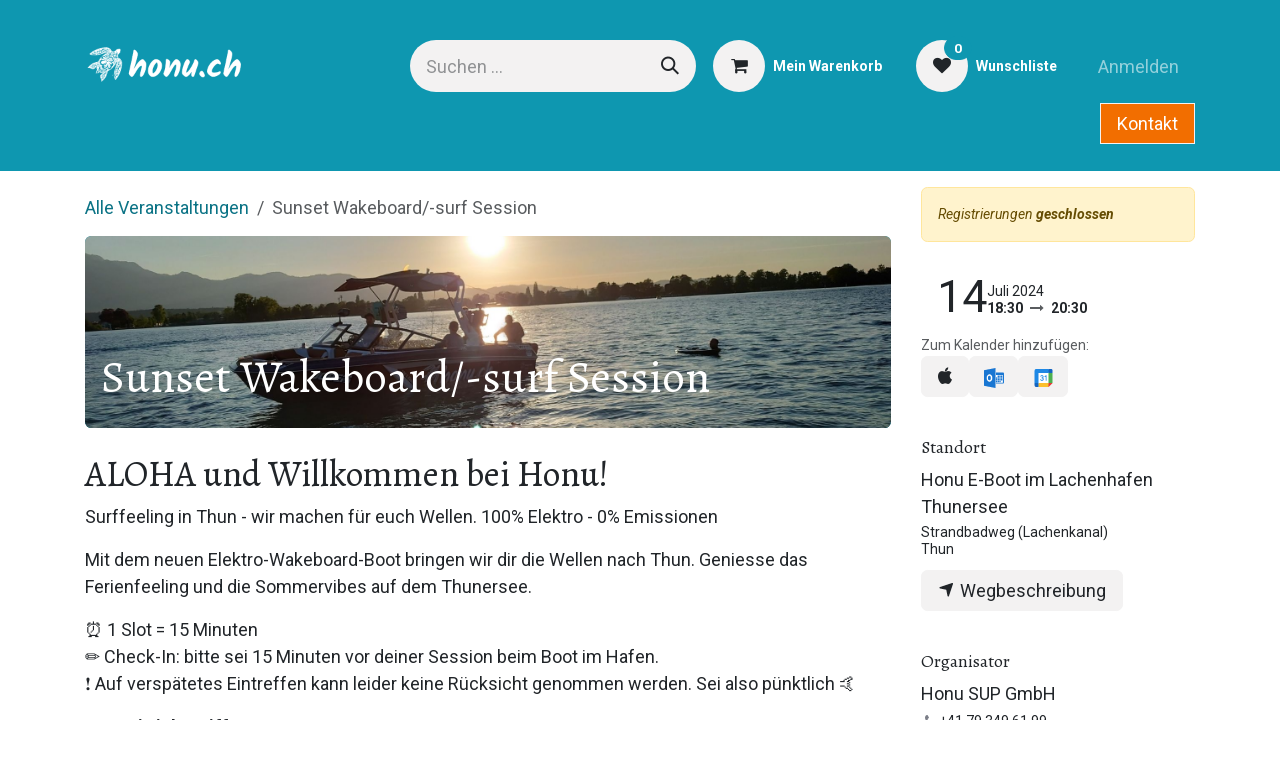

--- FILE ---
content_type: text/html; charset=utf-8
request_url: https://www.honu.ch/event/sunset-wakeboard-surf-session-531/register
body_size: 14527
content:

<!DOCTYPE html>
        
<html lang="de-CH" data-website-id="1" data-main-object="event.event(531,)" data-add2cart-redirect="1">
    <head>
        <meta charset="utf-8"/>
        <meta http-equiv="X-UA-Compatible" content="IE=edge"/>
        <meta name="viewport" content="width=device-width, initial-scale=1"/>
        <meta name="generator" content="Odoo"/>
            
        <meta property="og:type" content="website"/>
        <meta property="og:title" content="Sunset Wakeboard/-surf Session"/>
        <meta property="og:site_name" content="Honu"/>
        <meta property="og:url" content="https://www.honu.ch/event/sunset-wakeboard-surf-session-531/register"/>
        <meta property="og:image" content="https://www.honu.ch/web/image/22057-d6176384/Sunset.jpeg"/>
        <meta property="og:description"/>
            
        <meta name="twitter:card" content="summary"/>
        <meta name="twitter:title" content="Sunset Wakeboard/-surf Session"/>
        <meta name="twitter:image" content="https://www.honu.ch/web/image/22057-d6176384/Sunset.jpeg"/>
        <meta name="twitter:description"/>
        
        <link rel="canonical" href="https://www.honu.ch/event/sunset-wakeboard-surf-session-531/register"/>
        
        <link rel="preconnect" href="https://fonts.gstatic.com/" crossorigin=""/>
        <title>Sunset Wakeboard/-surf Session | Honu</title>
        <link type="image/x-icon" rel="shortcut icon" href="/web/image/website/1/favicon?unique=3ed6374"/>
        <link rel="preload" href="/web/static/src/libs/fontawesome/fonts/fontawesome-webfont.woff2?v=4.7.0" as="font" crossorigin=""/>
        <link type="text/css" rel="stylesheet" href="/web/assets/1/3560bc1/web.assets_frontend.min.css"/>
        <script id="web.layout.odooscript" type="text/javascript">
            var odoo = {
                csrf_token: "a30799bc5609b6779793a9285578468345629babo1800371392",
                debug: "",
            };
        </script>
        <script type="text/javascript">
            odoo.__session_info__ = {"is_admin": false, "is_system": false, "is_public": true, "is_internal_user": false, "is_website_user": true, "uid": null, "is_frontend": true, "profile_session": null, "profile_collectors": null, "profile_params": null, "show_effect": true, "currencies": {"5": {"symbol": "CHF", "position": "after", "digits": [69, 2]}, "1": {"symbol": "\u20ac", "position": "after", "digits": [69, 2]}, "147": {"symbol": "\u00a3", "position": "before", "digits": [69, 2]}, "2": {"symbol": "$", "position": "before", "digits": [69, 2]}}, "quick_login": true, "bundle_params": {"lang": "de_CH", "website_id": 1}, "test_mode": false, "websocket_worker_version": "18.0-7", "translationURL": "/website/translations", "cache_hashes": {"translations": "cc95f36838bea5a6529c230f2d3cc7732fb0dd7a"}, "geoip_country_code": "US", "geoip_phone_code": 1, "lang_url_code": "de_CH"};
            if (!/(^|;\s)tz=/.test(document.cookie)) {
                const userTZ = Intl.DateTimeFormat().resolvedOptions().timeZone;
                document.cookie = `tz=${userTZ}; path=/`;
            }
        </script>
        <script type="text/javascript" defer="defer" src="/web/assets/1/872fdb1/web.assets_frontend_minimal.min.js" onerror="__odooAssetError=1"></script>
        <script type="text/javascript" defer="defer" data-src="/web/assets/1/935bd95/web.assets_frontend_lazy.min.js" onerror="__odooAssetError=1"></script>
        
        <!-- Google Tag Manager -->
<script>(function(w,d,s,l,i){w[l]=w[l]||[];w[l].push({'gtm.start':
new Date().getTime(),event:'gtm.js'});var f=d.getElementsByTagName(s)[0],
j=d.createElement(s),dl=l!='dataLayer'?'&l='+l:'';j.async=true;j.src=
'https://www.googletagmanager.com/gtm.js?id='+i+dl;f.parentNode.insertBefore(j,f);
})(window,document,'script','dataLayer','GTM-PBJMGPB');</script>
<!-- End Google Tag Manager -->
    </head>
    <body>



        <div id="wrapwrap" class="   ">
            <a class="o_skip_to_content btn btn-primary rounded-0 visually-hidden-focusable position-absolute start-0" href="#wrap">Zum Inhalt springen</a>
                <header id="top" data-anchor="true" data-name="Header" data-extra-items-toggle-aria-label="Schaltfläche für zusätzliche Elemente" class="   o_header_standard" style=" ">
                    
    <nav data-name="Navbar" aria-label="Main" class="navbar navbar-expand-lg navbar-light o_colored_level o_cc o_header_force_no_radius d-none d-lg-block p-0 shadow-sm ">
        

            <div id="o_main_nav" class="o_main_nav">
                <div class="o_header_hide_on_scroll">
                    <div aria-label="Oben" class="o_header_sales_two_top py-1">
                        <ul class="navbar-nav container d-grid h-100 px-3 o_grid_header_3_cols">
                            
                            <li class="o_header_sales_two_lang_selector_placeholder"></li>
                            
                            
                            
        <li class="d-flex align-items-center">
                <div data-name="Text" class="s_text_block d-flex align-items-center mx-auto">
                    <small><br/></small>
                </div>
        </li>
                            
                            
                            <li class="o_header_sales_two_social_links_placeholder"></li>
                        </ul>
                    </div>
                    <div aria-label="Mitte" class="container d-flex justify-content-between align-items-center py-1">
                        
    <a data-name="Navbar Logo" href="/" class="navbar-brand logo me-4">
            
            <span role="img" aria-label="Logo of Honu" title="Honu"><img src="/web/image/website/1/logo/Honu?unique=3ed6374" class="img img-fluid" width="95" height="40" alt="Honu" loading="lazy"/></span>
        </a>
    
                        <ul class="navbar-nav align-items-center gap-1">
                            
                            
        <li class="">
    <form method="get" class="o_searchbar_form s_searchbar_input " action="/website/search" data-snippet="s_searchbar_input">
            <div role="search" class="input-group ">
        <input type="search" name="search" class="search-query form-control oe_search_box rounded-start-pill ps-3 text-bg-light border-0 bg-light" placeholder="Suchen ..." data-search-type="all" data-limit="5" data-display-image="true" data-display-description="true" data-display-extra-link="true" data-display-detail="true" data-order-by="name asc"/>
        <button type="submit" aria-label="Suchen" title="Suchen" class="btn oe_search_button rounded-end-pill p-3 bg-o-color-3 lh-1">
            <i class="oi oi-search"></i>
        </button>
    </div>

            <input name="order" type="hidden" class="o_search_order_by oe_unremovable" value="name asc"/>
            
    
        </form>
        </li>
                            
        
            <li class=" divider d-none"></li> 
            <li class="o_wsale_my_cart  ">
                <a href="/shop/cart" aria-label="E-Commerce-Warenkorb" class="btn d-flex align-items-center fw-bold text-reset o_navlink_background_hover">
                    <div class="position-relative me-2 rounded-circle border p-2 bg-o-color-3 o_border_contrast">
                        <i class="fa fa-shopping-cart fa-stack"></i>
                        <sup class="my_cart_quantity badge bg-primary position-absolute top-0 end-0 mt-n1 me-n1 rounded-pill d-none" data-order-id="">0</sup>
                    </div>
                    <span class="small">Mein Warenkorb</span>
                </a>
            </li>
        
        
            <li class="o_wsale_my_wish  ">
                <a href="/shop/wishlist" class="btn d-flex align-items-center fw-bold text-reset o_navlink_background_hover">
                    <div class="position-relative me-2 rounded-circle border p-2 bg-o-color-3 o_border_contrast">
                        <i class="fa fa-1x fa-heart fa-stack"></i>
                        <sup class="my_wish_quantity o_animate_blink badge bg-primary position-absolute top-0 end-0 mt-n1 me-n1 rounded-pill">0</sup>
                    </div>
                    <span class="small">Wunschliste</span>
                </a>
            </li>
        
            <li class=" o_no_autohide_item">
                <a href="/web/login" class="nav-link o_nav_link_btn ms-2 border px-3">Anmelden</a>
            </li>
                            
        
        
                        </ul>
                    </div>
                </div>
                <div aria-label="Unten" class="border-top o_border_contrast">
                    <div class="container d-flex justify-content-between">
                        
    <ul role="menu" id="top_menu" class="nav navbar-nav top_menu o_menu_loading align-items-center me-4 py-1">
        

                            
    <li role="presentation" class="nav-item dropdown position-static">
        <a data-bs-toggle="dropdown" href="#" role="menuitem" class="nav-link dropdown-toggle o_mega_menu_toggle  " data-bs-display="static">
            <span>Online Shop</span>
        </a>
            <div data-name="Mega Menu" role="menuitem" class="dropdown-menu o_mega_menu o_no_parent_editor dropdown-menu-left"><section class="s_mega_menu_odoo_menu pt16 o_colored_level o_cc o_cc1" data-bs-original-title="" title="" aria-describedby="tooltip174473" style="background-image: none;">
        <div class="container">
            <div class="row">
                <div class="col-md-6 col-lg pt16 pb24 o_colored_level" data-bs-original-title="" title="" aria-describedby="tooltip716081">
                    <h4 class="text-uppercase h5 fw-bold mt-0">SUP</h4>
                    <div class="s_hr text-start pt4 pb16 text-o-color-3" data-name="Separator">
                        <hr class="w-100 mx-auto" style="border-top-width: 2px; border-top-style: solid; border-top-color: rgb(11, 115, 133) !important;">
                    </div>
                    <nav class="nav flex-column">
                        <a href="/shop/category/sup-boards-aufblasbar-142?order=name+asc" class="nav-link px-0" data-name="Menu Item" data-bs-original-title="" title="" aria-describedby="popover841260">aufblasbare Boards</a>
                        <a href="/shop/category/sup-hardboard-147?order=name+asc" class="nav-link px-0" data-name="Menu Item" data-bs-original-title="" title="" aria-describedby="tooltip206551">Hardboards</a>
                        <a href="/shop/category/sup-zubehor-152?order=name+asc" class="nav-link px-0" data-name="Menu Item" data-bs-original-title="" title="" aria-describedby="tooltip490774">Zubehör</a>
                        <a href="/shop/category/occasion-material-sup-160?order=name+asc" class="nav-link px-0" data-name="Menu Item" data-bs-original-title="" title="">🔥Occasionen</a><a href="/shop/category/sup-privatkurse-164" data-bs-original-title="" title="">Privatkurse<br></a><br></nav>
                </div>
                <div class="col-md-6 col-lg pt16 pb24 o_colored_level" data-bs-original-title="" title="" aria-describedby="tooltip386580">
                    <h4 class="text-uppercase h5 fw-bold mt-0" data-bs-original-title="" title="" aria-describedby="tooltip724676">Wing &amp; FoiL</h4>
                    <div class="s_hr text-start pt4 pb16 text-o-color-1" data-name="Separator">
                        <hr class="w-100 mx-auto" style="border-top-width: 2px; border-top-style: solid;">
                    </div>
                    <nav class="nav flex-column">
                        <a href="/shop/category/wing-foil-foil-set-s-156?order=name+asc" class="nav-link px-0" data-name="Menu Item" data-bs-original-title="" title="">Foil Set's</a>
                        <a href="/shop/category/wing-foil-wing-foil-boards-144?order=name+asc" class="nav-link px-0" data-name="Menu Item" data-bs-original-title="" title="">Wing Foil Boards</a>
                        <a href="/shop/category/wing-foil-pump-foil-boards-158?order=name+asc" class="nav-link px-0" data-name="Menu Item" data-bs-original-title="" title="">Pump Foil Boards</a><a href="/shop/category/wing-foil-downwind-foil-boards-159?order=name+asc" class="nav-link px-0" data-name="Menu Item" data-bs-original-title="" title="">Downwind Foil Boards</a><a href="/shop/category/wing-foil-foils-145?order=name+asc" class="nav-link px-0" data-name="Menu Item" data-bs-original-title="" title="">Foils</a><a href="/shop/category/wing-foil-wings-148?order=name+asc" class="nav-link px-0" data-name="Menu Item" data-bs-original-title="" title="">Wings</a><a href="/shop/category/wing-foil-zubehor-146?order=name+asc" class="nav-link px-0" data-name="Menu Item" data-bs-original-title="" title="">Zubehör</a><a href="/shop/category/occasion-material-wing-foil-161?order=name+asc" class="nav-link px-0" data-name="Menu Item" data-bs-original-title="" title="">🔥Occassionen</a><a href="/shop/category/wing-foil-kurse-169">Privatkurse <br></a><br>
                    </nav>
                </div><div class="col-md-6 col-lg pt16 pb24 o_colored_level" data-bs-original-title="" title="" aria-describedby="tooltip241891">
                    <h4 class="text-uppercase h5 fw-bold mt-0" data-bs-original-title="" title="" aria-describedby="tooltip459625">WAke &amp; SURF</h4>
                    <div class="s_hr text-start pt4 text-o-color-1 pb8" data-name="Separator">
                        <hr class="w-100 mx-auto" style="border-top-width: 2px; border-top-style: solid;">
                    </div>
                    <nav class="nav flex-column">
                        <a href="/shop/category/wake-surf-surfboards-157?order=name+asc" class="nav-link px-0" data-name="Menu Item" data-bs-original-title="" title="">Surfboards</a>
                        <a href="/shop/category/wake-surf-zubehor-154?order=name+asc" class="nav-link px-0" data-name="Menu Item" data-bs-original-title="" title="">Zubehör</a><a href="https://www.honu.ch/shop/category/occasion-material-wing-foil-161?order=name+asc">🔥Occassionen</a><br><h5><strong>WINDSURF</strong></h5><div class="s_hr text-start pt4 pb16 text-o-color-1" data-name="Separator">
                        <hr class="w-100 mx-auto" style="border-top-width: 2px; border-top-style: solid;">
                    </div><p data-bs-original-title="" title="" aria-describedby="tooltip539680"><a href="/shop/category/windsurf-zubehor-150?order=name+asc" data-bs-original-title="" title="">Zubehör</a><br><a href="/shop/category/windsurf-kurse-167">Privatkurse</a></p></nav>
                </div>
                <div class="col-md-6 col-lg pt16 pb24 o_colored_level" data-bs-original-title="" title="" aria-describedby="tooltip898286">
                    <h4 class="text-uppercase h5 fw-bold mt-0">ALLGemein</h4>
                    <div class="s_hr text-start pt4 pb16 text-o-color-5" data-name="Separator">
                        <hr class="w-100 mx-auto" style="border-top-width: 2px; border-top-style: solid;">
                    </div>
                    <nav class="nav flex-column" data-bs-original-title="" title="" aria-describedby="tooltip162564">
                        <a href="/shop?order=name+asc&amp;category=119" class="nav-link px-0" data-name="Menu Item" data-bs-original-title="" title="">Paddel</a><a href="/shop/category/sicherheit-1?order=name+asc" class="nav-link px-0" data-name="Menu Item" data-bs-original-title="" title="">Sicherheit</a>
                        <a href="/shop/category/neopren-115?order=name+asc" class="nav-link px-0" data-name="Menu Item" data-bs-original-title="" title="">Neopren</a>
                        <a href="/shop/category/accessoires-6?order=name+asc" class="nav-link px-0" data-name="Menu Item" data-bs-original-title="" title="">Accessoires</a>
                        <a href="/shop/category/bekleidung-106?order=name+asc" class="nav-link px-0" data-name="Menu Item" data-bs-original-title="" title="">Bekleidung</a><div class="s_hr text-start pt4 pb16 text-o-color-1" data-name="Separator">
                        <hr class="w-100 mx-auto" style="border-top-width: 2px; border-top-style: solid;">
                    </div><a href="/shop/category/geschenkkarten-114?order=name+asc" class="nav-link px-0" data-name="Menu Item" data-bs-original-title="" title="">🎁<strong>Geschenkkarten</strong></a><a href="/shop/category/abos-und-rabattkarten-139" class="nav-link px-0" data-name="Menu Item" data-bs-original-title="" title="">💯<strong data-bs-original-title="" title="" aria-describedby="tooltip996757">Abonnemente u. Rabattkarten</strong></a><form method="get" data-snippet="s_searchbar_input" class="o_searchbar_form s_searchbar_input" action="/website/search" data-name="Search">
            <div role="search" class="input-group ">
        <input type="search" name="search" class="search-query form-control oe_search_box None" placeholder="Suchen..." data-search-type="all" data-limit="5" data-display-image="true" data-display-description="true" data-display-extra-link="true" data-display-detail="true" data-order-by="name asc" autocomplete="off">
        
            <button type="submit" aria-label="Suchen" title="Suchen" class="btn oe_search_button btn-primary"><i class="fa fa-search"></i>
        </button>
        </div>
            <input name="order" type="hidden" class="o_search_order_by" value="name asc">
        </form></nav></div></div></div><div class="container-fluid border-top s_mega_menu_odoo_menu_footer"><div class="row"><div class="col-12 pb8 o_colored_level pt16 o_cc o_cc3" style="background-color: rgb(242, 110, 0) !important;"><nav class="nav justify-content-center" data-bs-original-title="" title="" aria-describedby="tooltip703720"><strong data-bs-original-title="" title="" aria-describedby="tooltip75166"><span style="font-weight: normal;" data-bs-original-title="" title="" aria-describedby="tooltip899228">Wassersport ist unsere Leidenschaft, die wir gern mit euch teilen. <a href="/rundrum-service" class="btn btn-custom link-white bg-o-color-1" data-bs-original-title="" title="" style="border-width: 1px; border-style: solid;">"Try before buy" - Teste bevor du kaufst </a> in unserem Center mit unserem Servicepaket. </span></strong>
                    </nav>
                </div>
            </div>
        </div>
    </section></div>
    </li>
    <li role="presentation" class="nav-item dropdown position-static">
        <a data-bs-toggle="dropdown" href="#" role="menuitem" class="nav-link dropdown-toggle o_mega_menu_toggle  " data-bs-display="static">
            <span>Wassersport</span>
        </a>
            <div data-name="Mega Menu" role="menuitem" class="dropdown-menu o_mega_menu dropdown-menu-left o_no_parent_editor"><section class="s_mega_menu_odoo_menu pt16 o_colored_level o_cc o_cc1" style="background-image: none;" data-bs-original-title="" title="" aria-describedby="tooltip210352">
        <div class="container">
            <div class="row" data-bs-original-title="" title="" aria-describedby="tooltip158226">
                <div class="col-md-6 pt16 pb24 o_colored_level col-lg-2 offset-lg-1">
                    <h4 class="text-uppercase h5 fw-bold mt-0"><a href="/sup-stand-up-paddling">SUP</a></h4>
                    <div class="s_hr text-start pt4 pb16 text-o-color-3" data-name="Separator">
                        <hr class="w-100 mx-auto" style="border-top-width: 2px; border-top-style: solid; border-top-color: rgb(14, 151, 176) !important;" data-bs-original-title="" title="" aria-describedby="tooltip996357">
                    </div>
                    <nav class="nav flex-column">
                        <a href="/vermietung#Vermietung-SUP" class="nav-link px-0" data-name="Menu Item" data-bs-original-title="" title="">Vermietung</a>
                        <a href="/shop/category/sup-140" class="nav-link px-0" data-name="Menu Item" data-bs-original-title="" title="">Verkauf</a>
                        <a href="/privatkurse#privatkurse-sup" class="nav-link px-0" data-name="Menu Item" data-bs-original-title="" title="">Privatkurse</a>
                        <a href="/wochenkurse" class="nav-link px-0" data-name="Menu Item" data-bs-original-title="" title="">Wochenkurse</a>
                        <a href="/firmen-team-schul-events" class="nav-link px-0" data-name="Menu Item" data-bs-original-title="" title="">Firmen &amp; Schulevents</a>
                    </nav>
                </div>
                <div class="col-md-6 pt16 pb24 o_colored_level col-lg-2">
                    <h4 class="text-uppercase h5 fw-bold mt-0" data-bs-original-title="" title="" aria-describedby="tooltip932209"><a href="/kanu-outrigger">Kajak</a></h4>
                    <div class="s_hr text-start pt4 pb16 text-o-color-1" data-name="Separator">
                        <hr class="w-100 mx-auto" style="border-top-width: 2px; border-top-style: solid;">
                    </div>
                    <nav class="nav flex-column">
                        <a href="/vermietung#Vermietung-Kajak-und-Outrigger" class="nav-link px-0" data-name="Menu Item" data-bs-original-title="" title="">Vermietung</a>
                        <a href="/firmen-team-schul-events#Outrigger" class="nav-link px-0" data-name="Menu Item" data-bs-original-title="" title="">Firmen &amp; Schulevents</a>
                    </nav>
                </div>
                <div class="col-md-6 pt16 pb24 o_colored_level col-lg-2">
                    <h4 class="text-uppercase h5 fw-bold mt-0" data-bs-original-title="" title="" aria-describedby="tooltip295712"><a href="/wake-surf">Wake&amp;SURF</a></h4>
                    <div class="s_hr text-start pt4 pb16 text-o-color-2" data-name="Separator">
                        <hr class="w-100 mx-auto" style="border-top-width: 2px; border-top-style: solid; border-top-color: rgb(14, 151, 176) !important;">
                    </div>
                    <nav class="nav flex-column">
                        <a href="/event?search=session&amp;order=name+asc&amp;tags=" class="nav-link px-0" data-name="Menu Item" data-bs-original-title="" title="">Session buchen</a>
                        <a href="/shop/category/vermietung-surf-175?order=name+asc" class="nav-link px-0" data-name="Menu Item" data-bs-original-title="" title="">Vermietung</a>
                        <a href="/shop/category/wake-surf-153?order=name+asc" class="nav-link px-0" data-name="Menu Item" data-bs-original-title="" title="">Verkauf</a>
                        <a href="/firmen-team-schul-events#E-Boot-Wake-%26-Chill" class="nav-link px-0" data-name="Menu Item" data-bs-original-title="" title="">Firmen/Team/Events</a>
                    </nav>
                </div>
                <div class="col-md-6 pt16 pb24 o_colored_level col-lg-2" data-bs-original-title="" title="" aria-describedby="tooltip804710">
                    <h4 class="text-uppercase h5 fw-bold mt-0"><a href="/windsurf">Windsurf</a></h4>
                    <div class="s_hr text-start pt4 pb16 text-o-color-5" data-name="Separator">
                        <hr class="w-100 mx-auto" style="border-top-width: 2px; border-top-style: solid; border-top-color: rgb(14, 151, 176) !important;">
                    </div>
                    <nav class="nav flex-column">
                        <a href="/shop/category/vermietung-windsurf-173?order=name+asc" class="nav-link px-0" data-name="Menu Item" data-bs-original-title="" title="">Vermietung</a>
                        <a href="/shop/category/windsurf-149?order=name+asc" class="nav-link px-0" data-name="Menu Item" data-bs-original-title="" title="">Verkauf</a>
                        <a href="/privatkurse#Privatkurse-%26-Packages-Windsurf" class="nav-link px-0" data-name="Menu Item" data-bs-original-title="" title="">Privatkurse</a>
                    </nav>
                </div><div class="col-md-6 pt16 pb24 o_colored_level col-lg-2">
                    <h4 class="text-uppercase h5 fw-bold mt-0"><a href="/wing-foil">Wing &amp; Foil</a></h4>
                    <div class="s_hr text-start pt4 pb16 text-o-color-5" data-name="Separator">
                        <hr class="w-100 mx-auto" style="border-top-width: 2px; border-top-style: solid; border-top-color: rgb(14, 151, 176) !important;">
                    </div>
                    <nav class="nav flex-column">
                        <a href="/shop?order=list_price+asc&amp;category=174" class="nav-link px-0" data-name="Menu Item" data-bs-original-title="" title="">Vermietung</a>
                        <a href="/shop/category/wing-foil-143?order=list_price+asc" class="nav-link px-0" data-name="Menu Item" data-bs-original-title="" title="">Verkauf</a>
                        <a href="/privatkurse#Privatkurse-%26-Packages-Wingfoil-%2F-Pumpfoil" class="nav-link px-0" data-name="Menu Item" data-bs-original-title="" title="">Privatkurse</a>
                    </nav>
                </div>
            </div>
        </div>
    </section></div>
    </li>
    <li role="presentation" class="nav-item dropdown position-static">
        <a data-bs-toggle="dropdown" href="#" role="menuitem" class="nav-link dropdown-toggle o_mega_menu_toggle  " data-bs-display="static">
            <span>Vermietung</span>
        </a>
            <div data-name="Mega Menu" role="menuitem" class="dropdown-menu o_mega_menu o_no_parent_editor dropdown-menu-left"><section class="s_mega_menu_odoo_menu pt16 o_colored_level o_cc o_cc1 pb0" style="background-image: none;" data-bs-original-title="" title="" aria-describedby="tooltip446214">
        <div class="container">
            <div class="row" data-bs-original-title="" title="" aria-describedby="tooltip929252">
                <div class="col-md-6 pt16 o_colored_level col-lg-2 offset-lg-1 pb0" data-bs-original-title="" title="" aria-describedby="tooltip317847">
                    <h4 class="text-uppercase h5 fw-bold mt-0"><a href="/shop?order=list_price+asc&amp;category=171">SUP</a></h4>
                    <div class="s_hr text-start pt4 pb16 text-o-color-3" data-name="Separator">
                        <hr class="w-100 mx-auto" style="border-top-width: 2px; border-top-style: solid; border-top-color: rgb(14, 151, 176) !important;">
                    </div>
                    <nav class="nav flex-column" data-bs-original-title="" title="" aria-describedby="tooltip880202">SUP Bords<br>XXL SUP<br>SUP Polo<br>Zubehör<br><a href="/shop/saisonabo-2024-paddle-7010?category=139&amp;order=name+asc#attr=" data-bs-original-title="" title="">🔥Paddle Saisonabo</a><span style="font-size: 8px;"><span style="font-size: 10px;">unbegrenzt paddeln und weitere Vorteile</span></span><br></nav>
                </div>
                <div class="col-md-6 pt16 o_colored_level col-lg-2 pb0" data-bs-original-title="" title="" aria-describedby="tooltip185518">
                    <h4 class="text-uppercase h5 fw-bold mt-0" data-bs-original-title="" title="" aria-describedby="tooltip877711"><a href="/shop/category/vermietung-kajak-176?order=list_price+asc">Kajak</a></h4>
                    <div class="s_hr text-start pt4 pb16 text-o-color-1" data-name="Separator">
                        <hr class="w-100 mx-auto" style="border-top-width: 2px; border-top-style: solid;">
                    </div>
                    <nav class="nav flex-column">
                        1er und Doppel Kajak<br>Outrigger<br>Zubehör</nav>
                </div>
                <div class="col-md-6 pt16 o_colored_level col-lg-2 pb0" data-bs-original-title="" title="" aria-describedby="tooltip475147">
                    <h4 class="text-uppercase h5 fw-bold mt-0" data-bs-original-title="" title="" aria-describedby="tooltip844060"><a href="/shop/category/vermietung-windsurf-173?order=list_price+asc">Windsurf</a></h4>
                    <div class="s_hr text-start pt4 pb16 text-o-color-2" data-name="Separator">
                        <hr class="w-100 mx-auto" style="border-top-width: 2px; border-top-style: solid; border-top-color: rgb(14, 151, 176) !important;">
                    </div>
                    <nav class="nav flex-column">
                        Boards und Segel<br>Zubehör<br>🔥<a href="/shop/saisonabo-2024-wind-7774?category=139#attr=">Windsurf Saisonabo</a><span style="font-size: 10px;">unbegrenzt Windsurfen und weitere Vorteile</span></nav>
                </div>
                <div class="col-md-6 pt16 o_colored_level col-lg-2 pb0" data-bs-original-title="" title="" aria-describedby="tooltip156484">
                    <h4 class="text-uppercase h5 fw-bold mt-0"><a href="/shop/category/vermietung-surf-175?order=list_price+asc">Wake &amp; Surf</a></h4>
                    <div class="s_hr text-start pt4 pb16 text-o-color-5" data-name="Separator">
                        <hr class="w-100 mx-auto" style="border-top-width: 2px; border-top-style: solid; border-top-color: rgb(14, 151, 176) !important;">
                    </div>
                    <nav class="nav flex-column">
                        Boards <br>Zubehör<br><a href="/shop/member-card-2024-wake-surf-7759?category=139#attr=">🔥Membercard<br></a><br><span style="font-size: 10px;">Waken zu Vorteilspreis und viele weiter Vorteile</span></nav>
                </div><div class="col-md-6 pt16 o_colored_level col-lg-2 pb0" data-bs-original-title="" title="" aria-describedby="tooltip872050">
                    <h4 class="text-uppercase h5 fw-bold mt-0"><a href="/shop/category/vermietung-wing-foil-174?order=list_price+asc">Wing &amp; Foil</a></h4>
                    <div class="s_hr text-start pt4 pb16 text-o-color-5" data-name="Separator">
                        <hr class="w-100 mx-auto" style="border-top-width: 2px; border-top-style: solid; border-top-color: rgb(14, 151, 176) !important;">
                    </div>
                    <nav class="nav flex-column">
                        Boards<br>Wing<br>Foil
                    </nav>
                </div>
            </div>
        </div>
    </section></div>
    </li>
    <li role="presentation" class="nav-item dropdown ">
        <a data-bs-toggle="dropdown" href="#" role="menuitem" class="nav-link dropdown-toggle   ">
            <span>Kurse/Events</span>
        </a><ul role="menu" class="dropdown-menu ">
    <li role="presentation" class="">
        <a role="menuitem" href="/privatkurse" class="dropdown-item ">
            <span>Privat-u.Gruppenkurse</span>
        </a>
    </li>
    <li role="presentation" class="">
        <a role="menuitem" href="/wochenkurse" class="dropdown-item ">
            <span>Wochenkurse</span>
        </a>
    </li>
    <li role="presentation" class="">
        <a role="menuitem" href="/firmen-team-schul-events" class="dropdown-item ">
            <span>Firmen- u. Schulevents</span>
        </a>
    </li>
    <li role="presentation" class="">
        <a role="menuitem" href="/events" class="dropdown-item ">
            <span>Event Übersicht</span>
        </a>
    </li>
        </ul>
    </li>
    <li role="presentation" class="nav-item">
        <a role="menuitem" href="/eboot" class="nav-link ">
            <span>E-Boot</span>
        </a>
    </li>
    <li role="presentation" class="nav-item">
        <a role="menuitem" href="/news" class="nav-link ">
            <span>News</span>
        </a>
    </li>
    <li role="presentation" class="nav-item">
        <a role="menuitem" href="/rundrum-service" class="nav-link ">
            <span>Service</span>
        </a>
    </li>
                        
    </ul>
                        
                        <ul class="navbar-nav">
    <div class="oe_structure oe_structure_solo ">
      <section class="s_text_block oe_unremovable oe_unmovable" data-snippet="s_text_block" data-name="Text">
        <div class="container h-100">
          <a href="/contactus" class="btn btn-primary btn_cta oe_unremovable btn_ca d-flex align-items-center h-100 rounded-0"><span data-o-link-zws="start">​</span>Kontakt</a>
          <span data-o-link-zws="after">​</span>
        </div>
      </section>
    </div>
                        </ul>
                    </div>
                </div>
            </div>
        
    </nav>
    <nav data-name="Navbar" aria-label="Mobile" class="navbar  navbar-light o_colored_level o_cc o_header_mobile d-block d-lg-none shadow-sm o_header_force_no_radius">
        

        <div class="o_main_nav container flex-wrap justify-content-between">
            
    <a data-name="Navbar Logo" href="/" class="navbar-brand logo ">
            
            <span role="img" aria-label="Logo of Honu" title="Honu"><img src="/web/image/website/1/logo/Honu?unique=3ed6374" class="img img-fluid" width="95" height="40" alt="Honu" loading="lazy"/></span>
        </a>
    
            <ul class="o_header_mobile_buttons_wrap navbar-nav flex-row align-items-center gap-2 mb-0">
        
            <li class=" divider d-none"></li> 
            <li class="o_wsale_my_cart  ">
                <a href="/shop/cart" aria-label="E-Commerce-Warenkorb" class="o_navlink_background_hover btn position-relative rounded-circle border-0 p-1 text-reset">
                    <div class="">
                        <i class="fa fa-shopping-cart fa-stack"></i>
                        <sup class="my_cart_quantity badge bg-primary position-absolute top-0 end-0 mt-n1 me-n1 rounded-pill d-none" data-order-id="">0</sup>
                    </div>
                </a>
            </li>
        
        
            <li class="o_wsale_my_wish  ">
                <a href="/shop/wishlist" class="o_navlink_background_hover btn position-relative rounded-circle border-0 p-1 text-reset">
                    <div class="">
                        <i class="fa fa-1x fa-heart fa-stack"></i>
                        <sup class="my_wish_quantity o_animate_blink badge bg-primary position-absolute top-0 end-0 mt-n1 me-n1">0</sup>
                    </div>
                </a>
            </li>
        
                <li class="o_not_editable">
                    <button class="nav-link btn me-auto p-2" type="button" data-bs-toggle="offcanvas" data-bs-target="#top_menu_collapse_mobile" aria-controls="top_menu_collapse_mobile" aria-expanded="false" aria-label="Navigation an/aus">
                        <span class="navbar-toggler-icon"></span>
                    </button>
                </li>
            </ul>
            <div id="top_menu_collapse_mobile" class="offcanvas offcanvas-end o_navbar_mobile">
                <div class="offcanvas-header justify-content-end o_not_editable">
                    <button type="button" class="nav-link btn-close" data-bs-dismiss="offcanvas" aria-label="Schließen"></button>
                </div>
                <div class="offcanvas-body d-flex flex-column justify-content-between h-100 w-100">
                    <ul class="navbar-nav">
                        
                        
        <li class="">
    <form method="get" class="o_searchbar_form s_searchbar_input " action="/website/search" data-snippet="s_searchbar_input">
            <div role="search" class="input-group mb-3">
        <input type="search" name="search" class="search-query form-control oe_search_box rounded-start-pill text-bg-light ps-3 border-0 bg-light" placeholder="Suchen ..." data-search-type="all" data-limit="0" data-display-image="true" data-display-description="true" data-display-extra-link="true" data-display-detail="true" data-order-by="name asc"/>
        <button type="submit" aria-label="Suchen" title="Suchen" class="btn oe_search_button rounded-end-pill bg-o-color-3 pe-3">
            <i class="oi oi-search"></i>
        </button>
    </div>

            <input name="order" type="hidden" class="o_search_order_by oe_unremovable" value="name asc"/>
            
    
        </form>
        </li>
                        
    <ul role="menu" class="nav navbar-nav top_menu  ">
        

                            
    <li role="presentation" class="nav-item dropdown position-static">
        <a data-bs-toggle="dropdown" href="#" role="menuitem" class="nav-link dropdown-toggle o_mega_menu_toggle  d-flex justify-content-between align-items-center" data-bs-display="static">
            <span>Online Shop</span>
        </a>
    </li>
    <li role="presentation" class="nav-item dropdown position-static">
        <a data-bs-toggle="dropdown" href="#" role="menuitem" class="nav-link dropdown-toggle o_mega_menu_toggle  d-flex justify-content-between align-items-center" data-bs-display="static">
            <span>Wassersport</span>
        </a>
    </li>
    <li role="presentation" class="nav-item dropdown position-static">
        <a data-bs-toggle="dropdown" href="#" role="menuitem" class="nav-link dropdown-toggle o_mega_menu_toggle  d-flex justify-content-between align-items-center" data-bs-display="static">
            <span>Vermietung</span>
        </a>
    </li>
    <li role="presentation" class="nav-item dropdown ">
        <a data-bs-toggle="dropdown" href="#" role="menuitem" class="nav-link dropdown-toggle   d-flex justify-content-between align-items-center">
            <span>Kurse/Events</span>
        </a><ul role="menu" class="dropdown-menu position-relative rounded-0 o_dropdown_without_offset">
    <li role="presentation" class="">
        <a role="menuitem" href="/privatkurse" class="dropdown-item ">
            <span>Privat-u.Gruppenkurse</span>
        </a>
    </li>
    <li role="presentation" class="">
        <a role="menuitem" href="/wochenkurse" class="dropdown-item ">
            <span>Wochenkurse</span>
        </a>
    </li>
    <li role="presentation" class="">
        <a role="menuitem" href="/firmen-team-schul-events" class="dropdown-item ">
            <span>Firmen- u. Schulevents</span>
        </a>
    </li>
    <li role="presentation" class="">
        <a role="menuitem" href="/events" class="dropdown-item ">
            <span>Event Übersicht</span>
        </a>
    </li>
        </ul>
    </li>
    <li role="presentation" class="nav-item">
        <a role="menuitem" href="/eboot" class="nav-link ">
            <span>E-Boot</span>
        </a>
    </li>
    <li role="presentation" class="nav-item">
        <a role="menuitem" href="/news" class="nav-link ">
            <span>News</span>
        </a>
    </li>
    <li role="presentation" class="nav-item">
        <a role="menuitem" href="/rundrum-service" class="nav-link ">
            <span>Service</span>
        </a>
    </li>
                        
    </ul>
                        
        <li class="">
                <div data-name="Text" class="s_text_block mt-2 border-top pt-2 o_border_contrast">
                    <small><br/></small>
                </div>
        </li>
                        
                    </ul>
                    <ul class="navbar-nav gap-2 mt-3 w-100">
                        
                        
            <li class=" o_no_autohide_item">
                <a href="/web/login" class="nav-link o_nav_link_btn w-100 border text-center">Anmelden</a>
            </li>
                        
        
        
                        
    <div class="oe_structure oe_structure_solo ">
      <section class="s_text_block oe_unremovable oe_unmovable" data-snippet="s_text_block" data-name="Text">
        <div class="container">
          <a href="/contactus" class="btn btn-primary btn_cta oe_unremovable btn_ca w-100"><span data-o-link-zws="start">​</span>Kontakt</a>
          <span data-o-link-zws="after">​</span>
        </div>
      </section>
    </div>
                    </ul>
                </div>
            </div>
        </div>
    
    </nav>
    
        </header>
                <main>
                    
        
        <div id="wrap" class="o_wevent_event js_event d-flex flex-column h-100 ">
            
        <div class="h-100" name="event" itemscope="itemscope" itemtype="http://schema.org/Event">
            <meta itemprop="startDate" content="2024-07-14 16:30:00Z"/>
            <meta itemprop="endDate" content="2024-07-14 18:30:00Z"/>
            


        <section id="o_wevent_event_main" class="h-100">
            <div class="container overflow-hidden pb-5">
                <div class="row">
                    <div class="col pe-xxl-5">

    <section id="o_wevent_event_submenu">
        
        <div id="o_wevent_submenu_mobile" class="container d-flex d-lg-none align-items-center mt-3 mb-3 mb-lg-2">
            <a href="/event" title="Alle Veranstaltungen">
                <i class="oi oi-chevron-left"></i>
                <span>Alle Veranstaltungen</span>
            </a>
            

        </div>

        
        <div id="o_wevent_submenu_desktop" class="d-none d-lg-block mt-3 mb-3 mb-lg-2">
            <div class="container">
                <div class="d-flex align-items-center justify-content-between">
                    <nav class="d-flex flex-wrap justify-content-between align-items-center gap-2 flex-grow-1">
                        <ul class="breadcrumb p-0 m-0">
                            <li class="breadcrumb-item">
                                <a href="/event" title="Zurück zu allen Veranstaltungen">Alle Veranstaltungen</a>
                            </li>
                                <li class="breadcrumb-item active" aria-current="page"><span class="pe-3">Sunset Wakeboard/-surf Session</span></li>
                        </ul>
                        <ul class="nav">
                        </ul>
                    </nav>

                    
                    <span aria-hidden="true" class="btn invisible w-0 px-0"> </span>

                </div>
            </div>
        </div>
    </section>
                        
                        <div class="o_wevent_event_main_cta_block d-lg-none mb-3">
        
        <div class="alert alert-warning mb-3 small" role="status">
            <em>Registrierungen <b>geschlossen</b></em>
        </div>
        
        
                        </div>
                        
                        <div id="o_wevent_event_main_col">
  <div data-name="Titel" style="" data-use_filters="True" data-use_text_align="True" class="o_record_cover_container d-flex flex-column h-100 o_colored_level o_cc o_cc3 o_cc   o_wevent_event_main_cover overflow-hidden rounded">
    <div style="background-image: url(/web/image/22057-d6176384/Sunset.jpeg);" class="o_record_cover_component o_record_cover_image "></div>
    <div style="opacity: 0;" class="o_record_cover_component o_record_cover_filter oe_black"></div>
    

                                <div id="o_wevent_event_main_cover_content" class="p-3 mt-auto">
                                    <h2 itemprop="name" placeholder="Veranstaltungstitel" class="mt-3">Sunset Wakeboard/-surf Session</h2>
                                    
                                </div>
                            
  </div>
                            <div class="o_wevent_event_main_dates_mobile d-lg-none mt-3">
    <div class="o_wevent_dates_block mb-3 d-flex flex-wrap justify-content-between align-items-center gap-2">
        <div class="flex-wrap gap-3 w-lg-100">
            <div class="card bg-transparent d-inline-flex align-items-end flex-row flex-grow-1 w-lg-100 gap-2 p-2 p-md-3">
                <time class="o_wevent_day_header_number lh-1" datetime="2024-07-14 16:30:00">14</time>
                <div class="small">
                    <time class="d-block lh-1" datetime="2024-07-14 16:30:00">Juli 2024</time>
                    <time class="fw-bold lh-1" datetime="2024-07-14 16:30:00" data-oe-type="datetime" data-oe-expression="event.date_begin">18:30</time>
                    <i class="fa fa-long-arrow-right mx-1 text-muted" role="img"></i>
                    <time class="fw-bold lh-1" datetime="2024-07-14 18:30:00" data-oe-type="datetime" data-oe-expression="event.date_end">20:30</time>
                </div>
            </div>
        </div>

        <div class="d-flex align-items-center flex-wrap gap-2 flex-basis-50 flex-basis-md-auto">
            <small class="text-muted">Zum Kalender hinzufügen:</small>
            <div class="d-flex align-items-center flex-shrink-0 flex-grow-1 gap-1 gap-md-2">
                <a class="btn btn-light o_wevent_add_to_ical" title="Zu iCal hinzufügen" href="/event/531/ics?action=TEMPLATE&amp;text=Sunset+Wakeboard%2F-surf+Session&amp;dates=20240714T183000%2F20240714T203000&amp;ctz=Europe%2FZurich&amp;details=%3Ca+href%3D%22https%3A%2F%2Fwww.honu.ch%2Fevent%2Fsunset-wakeboard-surf-session-531%2Fregister%22%3ESunset+Wakeboard%2F-surf+Session%3C%2Fa%3E%0AALOHA+und+Willkommen+bei+Honu%21+Surffeeling+in+Thun+-+wir+machen+f%C3%BCr+euch+Wellen.+100%25+Elektro+-+0%25+Emissionen+Mit+dem+neuen+Elektro-Wakeboard-Boot+bringen+wir+dir+die+Wellen+nach+Thun.+Geniesse+das+Ferienfeeling+und+die+Sommervibes+auf+dem+Thunersee.+%E2%8F%B0+1+Slot+%3D+15+Minuten+%E2%9C%8F%EF%B8%8F+Check-In%3A+bitte+sei+15+Minuten+vor+deiner+Session+beim+Boot+im+Hafen.+%E2%9D%97+Auf+versp%C3%A4tetes+Eintreffen+kann+leider+keine+R%C3%BCcksicht+genommen+werden.+Sei+also+p%C3%BCnktlich+%F0%9F%A4%99+Im+Preis+inbegriffenWakeboard+und+Wakesurf+MaterialNeoprenWesteEs+gelten+die+AGB.&amp;location=Honu+E-Boot+im+Lachenhafen+Thunersee%2C+Strandbadweg+%28Lachenkanal%29%2C+Thun">
                    <i role="img" class="fa fa-apple"></i>
                </a>
                <a class="btn btn-light o_wevent_add_to_outlook" title="Zu Outlook hinzufügen" href="/event/531/ics?action=TEMPLATE&amp;text=Sunset+Wakeboard%2F-surf+Session&amp;dates=20240714T183000%2F20240714T203000&amp;ctz=Europe%2FZurich&amp;details=%3Ca+href%3D%22https%3A%2F%2Fwww.honu.ch%2Fevent%2Fsunset-wakeboard-surf-session-531%2Fregister%22%3ESunset+Wakeboard%2F-surf+Session%3C%2Fa%3E%0AALOHA+und+Willkommen+bei+Honu%21+Surffeeling+in+Thun+-+wir+machen+f%C3%BCr+euch+Wellen.+100%25+Elektro+-+0%25+Emissionen+Mit+dem+neuen+Elektro-Wakeboard-Boot+bringen+wir+dir+die+Wellen+nach+Thun.+Geniesse+das+Ferienfeeling+und+die+Sommervibes+auf+dem+Thunersee.+%E2%8F%B0+1+Slot+%3D+15+Minuten+%E2%9C%8F%EF%B8%8F+Check-In%3A+bitte+sei+15+Minuten+vor+deiner+Session+beim+Boot+im+Hafen.+%E2%9D%97+Auf+versp%C3%A4tetes+Eintreffen+kann+leider+keine+R%C3%BCcksicht+genommen+werden.+Sei+also+p%C3%BCnktlich+%F0%9F%A4%99+Im+Preis+inbegriffenWakeboard+und+Wakesurf+MaterialNeoprenWesteEs+gelten+die+AGB.&amp;location=Honu+E-Boot+im+Lachenhafen+Thunersee%2C+Strandbadweg+%28Lachenkanal%29%2C+Thun">
                    <img src="/event/static/src/img/outlook-calendar.svg" alt="Outlook" loading="lazy"/>
                </a>
                <a class="btn btn-light o_wevent_add_to_google_calendar" title="Zu Google hinzufügen" target="_blank" href="https://www.google.com/calendar/render?action=TEMPLATE&amp;text=Sunset+Wakeboard%2F-surf+Session&amp;dates=20240714T183000%2F20240714T203000&amp;ctz=Europe%2FZurich&amp;details=%3Ca+href%3D%22https%3A%2F%2Fwww.honu.ch%2Fevent%2Fsunset-wakeboard-surf-session-531%2Fregister%22%3ESunset+Wakeboard%2F-surf+Session%3C%2Fa%3E%0AALOHA+und+Willkommen+bei+Honu%21+Surffeeling+in+Thun+-+wir+machen+f%C3%BCr+euch+Wellen.+100%25+Elektro+-+0%25+Emissionen+Mit+dem+neuen+Elektro-Wakeboard-Boot+bringen+wir+dir+die+Wellen+nach+Thun.+Geniesse+das+Ferienfeeling+und+die+Sommervibes+auf+dem+Thunersee.+%E2%8F%B0+1+Slot+%3D+15+Minuten+%E2%9C%8F%EF%B8%8F+Check-In%3A+bitte+sei+15+Minuten+vor+deiner+Session+beim+Boot+im+Hafen.+%E2%9D%97+Auf+versp%C3%A4tetes+Eintreffen+kann+leider+keine+R%C3%BCcksicht+genommen+werden.+Sei+also+p%C3%BCnktlich+%F0%9F%A4%99+Im+Preis+inbegriffenWakeboard+und+Wakesurf+MaterialNeoprenWesteEs+gelten+die+AGB.&amp;location=Honu+E-Boot+im+Lachenhafen+Thunersee%2C+Strandbadweg+%28Lachenkanal%29%2C+Thun">
                    <img src="/event/static/src/img/google-calendar.svg" alt="Google Kalender" loading="lazy"/>
                </a>
            </div>
        </div>
    </div>
                            </div>
                            <div class="mt-4" itemprop="description"><section class="s_text_block o_colored_level" style="background-image: none;" data-name="Text" data-bs-original-title="" title="" aria-describedby="tooltip994763">
            <h3>ALOHA und Willkommen bei Honu!</h3><p>Surffeeling in Thun - wir machen für euch Wellen. 100% Elektro - 0% Emissionen</p><p>Mit dem neuen Elektro-Wakeboard-Boot bringen wir dir die Wellen nach Thun. Geniesse das Ferienfeeling und die Sommervibes auf dem Thunersee.</p><p>⏰ 1 Slot = 15 Minuten<br>✏️ Check-In: bitte sei 15 Minuten vor deiner Session beim Boot im Hafen.<br>❗ Auf verspätetes Eintreffen kann leider keine Rücksicht genommen werden. Sei also pünktlich 🤙</p><p><span style=" font-weight: bolder">Im Preis inbegriffen</span></p><ul><li>Wakeboard und Wakesurf Material</li><li>Neopren</li><li>Weste</li></ul><h3>Es gelten die <a class="btn btn-secondary" href="https://www.honu.ch/agbs">AGB</a>.<br></h3><p><br></p></section></div>
                        </div>
                    </div>

                    
                    <aside id="o_wevent_event_main_sidebar" class="col-lg-4 my-3 mb-lg-0 d-print-none">
                        
                        <div class="d-none d-lg-block mb-3">
        
        <div class="alert alert-warning mb-3 small" role="status">
            <em>Registrierungen <b>geschlossen</b></em>
        </div>
        
        
                        </div>
                        
                        <div class="d-none d-lg-block border-bottom pb-2 mb-3">
                            <meta itemprop="startDate" content="2024-07-14T16:30:00"/>
                            <meta itemprop="endDate" content="2024-07-14T18:30:00"/>
    <div class="o_wevent_dates_block mb-3 d-flex flex-wrap justify-content-between align-items-center gap-2">
        <div class="flex-wrap gap-3 w-lg-100">
            <div class="card bg-transparent d-inline-flex align-items-end flex-row flex-grow-1 w-lg-100 gap-2 p-2 p-md-3">
                <time class="o_wevent_day_header_number lh-1" datetime="2024-07-14 16:30:00">14</time>
                <div class="small">
                    <time class="d-block lh-1" datetime="2024-07-14 16:30:00">Juli 2024</time>
                    <time class="fw-bold lh-1" datetime="2024-07-14 16:30:00" data-oe-type="datetime" data-oe-expression="event.date_begin">18:30</time>
                    <i class="fa fa-long-arrow-right mx-1 text-muted" role="img"></i>
                    <time class="fw-bold lh-1" datetime="2024-07-14 18:30:00" data-oe-type="datetime" data-oe-expression="event.date_end">20:30</time>
                </div>
            </div>
        </div>

        <div class="d-flex align-items-center flex-wrap gap-2 flex-basis-50 flex-basis-md-auto">
            <small class="text-muted">Zum Kalender hinzufügen:</small>
            <div class="d-flex align-items-center flex-shrink-0 flex-grow-1 gap-1 gap-md-2">
                <a class="btn btn-light o_wevent_add_to_ical" title="Zu iCal hinzufügen" href="/event/531/ics?action=TEMPLATE&amp;text=Sunset+Wakeboard%2F-surf+Session&amp;dates=20240714T183000%2F20240714T203000&amp;ctz=Europe%2FZurich&amp;details=%3Ca+href%3D%22https%3A%2F%2Fwww.honu.ch%2Fevent%2Fsunset-wakeboard-surf-session-531%2Fregister%22%3ESunset+Wakeboard%2F-surf+Session%3C%2Fa%3E%0AALOHA+und+Willkommen+bei+Honu%21+Surffeeling+in+Thun+-+wir+machen+f%C3%BCr+euch+Wellen.+100%25+Elektro+-+0%25+Emissionen+Mit+dem+neuen+Elektro-Wakeboard-Boot+bringen+wir+dir+die+Wellen+nach+Thun.+Geniesse+das+Ferienfeeling+und+die+Sommervibes+auf+dem+Thunersee.+%E2%8F%B0+1+Slot+%3D+15+Minuten+%E2%9C%8F%EF%B8%8F+Check-In%3A+bitte+sei+15+Minuten+vor+deiner+Session+beim+Boot+im+Hafen.+%E2%9D%97+Auf+versp%C3%A4tetes+Eintreffen+kann+leider+keine+R%C3%BCcksicht+genommen+werden.+Sei+also+p%C3%BCnktlich+%F0%9F%A4%99+Im+Preis+inbegriffenWakeboard+und+Wakesurf+MaterialNeoprenWesteEs+gelten+die+AGB.&amp;location=Honu+E-Boot+im+Lachenhafen+Thunersee%2C+Strandbadweg+%28Lachenkanal%29%2C+Thun">
                    <i role="img" class="fa fa-apple"></i>
                </a>
                <a class="btn btn-light o_wevent_add_to_outlook" title="Zu Outlook hinzufügen" href="/event/531/ics?action=TEMPLATE&amp;text=Sunset+Wakeboard%2F-surf+Session&amp;dates=20240714T183000%2F20240714T203000&amp;ctz=Europe%2FZurich&amp;details=%3Ca+href%3D%22https%3A%2F%2Fwww.honu.ch%2Fevent%2Fsunset-wakeboard-surf-session-531%2Fregister%22%3ESunset+Wakeboard%2F-surf+Session%3C%2Fa%3E%0AALOHA+und+Willkommen+bei+Honu%21+Surffeeling+in+Thun+-+wir+machen+f%C3%BCr+euch+Wellen.+100%25+Elektro+-+0%25+Emissionen+Mit+dem+neuen+Elektro-Wakeboard-Boot+bringen+wir+dir+die+Wellen+nach+Thun.+Geniesse+das+Ferienfeeling+und+die+Sommervibes+auf+dem+Thunersee.+%E2%8F%B0+1+Slot+%3D+15+Minuten+%E2%9C%8F%EF%B8%8F+Check-In%3A+bitte+sei+15+Minuten+vor+deiner+Session+beim+Boot+im+Hafen.+%E2%9D%97+Auf+versp%C3%A4tetes+Eintreffen+kann+leider+keine+R%C3%BCcksicht+genommen+werden.+Sei+also+p%C3%BCnktlich+%F0%9F%A4%99+Im+Preis+inbegriffenWakeboard+und+Wakesurf+MaterialNeoprenWesteEs+gelten+die+AGB.&amp;location=Honu+E-Boot+im+Lachenhafen+Thunersee%2C+Strandbadweg+%28Lachenkanal%29%2C+Thun">
                    <img src="/event/static/src/img/outlook-calendar.svg" alt="Outlook" loading="lazy"/>
                </a>
                <a class="btn btn-light o_wevent_add_to_google_calendar" title="Zu Google hinzufügen" target="_blank" href="https://www.google.com/calendar/render?action=TEMPLATE&amp;text=Sunset+Wakeboard%2F-surf+Session&amp;dates=20240714T183000%2F20240714T203000&amp;ctz=Europe%2FZurich&amp;details=%3Ca+href%3D%22https%3A%2F%2Fwww.honu.ch%2Fevent%2Fsunset-wakeboard-surf-session-531%2Fregister%22%3ESunset+Wakeboard%2F-surf+Session%3C%2Fa%3E%0AALOHA+und+Willkommen+bei+Honu%21+Surffeeling+in+Thun+-+wir+machen+f%C3%BCr+euch+Wellen.+100%25+Elektro+-+0%25+Emissionen+Mit+dem+neuen+Elektro-Wakeboard-Boot+bringen+wir+dir+die+Wellen+nach+Thun.+Geniesse+das+Ferienfeeling+und+die+Sommervibes+auf+dem+Thunersee.+%E2%8F%B0+1+Slot+%3D+15+Minuten+%E2%9C%8F%EF%B8%8F+Check-In%3A+bitte+sei+15+Minuten+vor+deiner+Session+beim+Boot+im+Hafen.+%E2%9D%97+Auf+versp%C3%A4tetes+Eintreffen+kann+leider+keine+R%C3%BCcksicht+genommen+werden.+Sei+also+p%C3%BCnktlich+%F0%9F%A4%99+Im+Preis+inbegriffenWakeboard+und+Wakesurf+MaterialNeoprenWesteEs+gelten+die+AGB.&amp;location=Honu+E-Boot+im+Lachenhafen+Thunersee%2C+Strandbadweg+%28Lachenkanal%29%2C+Thun">
                    <img src="/event/static/src/img/google-calendar.svg" alt="Google Kalender" loading="lazy"/>
                </a>
            </div>
        </div>
    </div>
                        </div>
                        <header class="d-lg-none mt-4 mb-2 py-3 border-top">
                            <h5 class="my-0">Veranstaltungsinfos</h5>
                            <meta itemprop="eventStatus" content="https://schema.org/EventScheduled"/>
                        </header>
                        
                        <meta itemprop="eventAttendanceMode" content="https://schema.org/OfflineEventAttendanceMode"/>
                        <div class="o_wevent_sidebar_block border-bottom pb-3 mb-4" itemprop="location" itemscope="itemscope" itemtype="https://schema.org/Place">
                            <h6 class="o_wevent_sidebar_title">Standort</h6>
                            <div itemprop="name" class="mb-1">Honu E-Boot im Lachenhafen Thunersee</div>
                            <small class="d-block mb-2">
    <address class="o_portal_address mb-0">
        <div class="gap-2" itemscope="itemscope" itemtype="http://schema.org/PostalAddress" itemprop="address">

            <div class="d-flex align-items-baseline gap-1">
                <span class="w-100 lh-sm text-break d-block" itemprop="streetAddress">Strandbadweg (Lachenkanal)<br/> Thun</span>
            </div>
            
            <div itemprop="telephone"></div>
        </div>
    </address></small>
                            <small class="d-block mb-2">
    <address class="o_portal_address mb-0">
        <div class="css_non_editable_mode_hidden">
            --<span class="text-muted">Honu E-Boot im Lachenhafen Thunersee</span>--
        </div>
        <div class="gap-2" itemscope="itemscope" itemtype="http://schema.org/PostalAddress">

            
            <div itemprop="telephone"></div>
        </div>
    </address></small>
                            <a target="_blank" class="btn btn-light" title="Wegbeschreibung" href="https://maps.google.com/maps?q=Strandbadweg+%28Lachenkanal%29%2C+Thun+%2C+Schweiz&amp;z=8">
                                <svg xmlns="http://www.w3.org/2000/svg" viewBox="0 0 24 24" class="align-text-top" role="img" style="height: 1em; width: 1em">
                                    <rect width="24" height="24" opacity="0"></rect>
                                    <path role="presentation" fill="currentColor" d="M13.67 22h-.06a1 1 0 0 1-.92-.8l-1.54-7.57a1 1 0 0 0-.78-.78L2.8 11.31a1 1 0 0 1-.12-1.93l16-5.33A1 1 0 0 1 20 5.32l-5.33 16a1 1 0 0 1-1 .68z"></path>
                                </svg>
                                Wegbeschreibung
                            </a>
                        </div>
                        
                        <div class="o_wevent_sidebar_block border-bottom pb-3 mb-4" itemprop="organizer" itemscope="itemscope" itemtype="http://schema.org/Organization">
                            <h6 class="o_wevent_sidebar_title">Organisator</h6>
                            <div itemprop="name" class="mb-1">Honu SUP GmbH</div>
                            <small>
    <address class="o_portal_address mb-0">
        <div class="gap-2" itemscope="itemscope" itemtype="http://schema.org/PostalAddress" itemprop="address">

            <div class="d-flex align-items-center gap-1">
                <i class="fa fa-phone fa-fw" role="img" aria-label="Telefon" title="Telefon"></i> <span class="o_force_ltr" itemprop="telephone">+41 79 349 61 99</span>
            </div>
            <div class="d-flex align-items-center gap-1">
                <i class="fa fa-mobile fa-fw" role="img" aria-label="Mobil" title="Mobil"></i> <span class="o_force_ltr" itemprop="telephone">+41 79 349 61 99</span>
            </div>
            
            <div class="d-flex align-items-baseline gap-1"><i class="fa fa-envelope fa-fw" role="img" aria-label="E-Mail" title="E-Mail"></i> <span class="text-break w-100" itemprop="email">info@honu.ch</span></div>
        </div>
    </address></small>
                        </div>
                        
                        <div class="o_wevent_sidebar_block">
                            <h6 class="o_wevent_sidebar_title">Teilen</h6>
                            <p class=""><br/></p>
    <div data-snippet="s_share" class="s_share text-start o_no_link_popover o_wevent_sidebar_social mx-n1">
        <a href="https://www.facebook.com/sharer/sharer.php?u={url}" target="_blank" aria-label="Facebook" class="s_share_facebook o_wevent_social_link">
            <i class="fa fa-facebook "></i>
        </a>
        <a href="https://twitter.com/intent/tweet?text={title}&amp;url={url}" target="_blank" aria-label="X" class="s_share_twitter o_wevent_social_link">
            <i class="fa fa-twitter "></i>
        </a>
        <a href="https://www.linkedin.com/sharing/share-offsite/?url={url}" target="_blank" aria-label="LinkedIn" class="s_share_linkedin o_wevent_social_link">
            <i class="fa fa-linkedin "></i>
        </a>
        <a href="https://wa.me/?text={title}" target="_blank" aria-label="WhatsApp" class="s_share_whatsapp o_wevent_social_link">
            <i class="fa fa-whatsapp "></i>
        </a>
        <a href="https://pinterest.com/pin/create/button/?url={url}&amp;media={media}&amp;description={title}" target="_blank" aria-label="Pinterest" class="s_share_pinterest o_wevent_social_link">
            <i class="fa fa-pinterest "></i>
        </a>
        <a href="mailto:?body={url}&amp;subject={title}" aria-label="E-Mail" class="s_share_email o_wevent_social_link">
            <i class="fa fa-envelope "></i>
        </a>
    </div>
                        </div>
                    </aside>
                </div>
            </div>
        </section>
    
        </div>
    
            <div class="oe_structure oe_empty" id="oe_structure_website_event_layout_1" data-editor-sub-message="Der folgende Inhalt wird für alle Veranstaltungen angezeigt werden."></div>
        </div>

        
    
    <div class="modal fade" id="modal_ticket_registration" data-bs-backdrop="static" data-bs-keyboard="false" tabindex="-1" aria-labelledby="staticBackdropLabel" aria-hidden="true">
        <div class="modal-dialog">
            <div class="modal-content">
            <div class="modal-header">
                <div class="o_wevent_registration_title modal-title fs-5" id="staticBackdropLabel">Tickets</div>
        <div id="o_wevent_tickets_pricelist" class="collapse show">
        <div class="o_pricelist_dropdown dropdown d-none">
            
                <a role="button" href="#" data-bs-toggle="dropdown" class="dropdown-toggle btn btn-">
                    Aktuell &amp; Angebote
                </a>
                <div class="dropdown-menu" role="menu">
                </div>
            
        </div>
        </div>
                <button type="button" class="btn-close" data-bs-dismiss="modal" aria-label="Schließen"></button>
            </div>

            </div>
        </div>
    </div>
    
        <div id="o_shared_blocks" class="oe_unremovable"></div>
                </main>
                <footer id="bottom" data-anchor="true" data-name="Footer" class="o_footer o_colored_level o_cc ">
                    <div id="footer" class="oe_structure oe_structure_solo">
      <section class="s_text_block pb16 pt24" data-snippet="s_text_block" data-name="Text" data-bs-original-title="" title="" aria-describedby="tooltip284083">
        <div class="container">
          <div class="row">
            <div class="pt24 pb24 o_colored_level col-lg-3" data-bs-original-title="" title="" aria-describedby="tooltip940465">
              <p class="mb-3"><b>Honu Wassersportcenter Thun&nbsp;</b><br/>Strandweg 5 (Grunderinseli)&nbsp;&nbsp;<br/>3604 Thun&nbsp;&nbsp;</p>
              <p class="mb-3" data-bs-original-title="" title="" aria-describedby="tooltip393380">+41 79 349 61 99&nbsp;&nbsp;<br/>info@honu.ch</p>
              <p class="mb-3" data-bs-original-title="" title="" aria-describedby="tooltip72237">
                <font style="font-size: 11px;">
                  <a href="https://docs.google.com/document/d/e/2PACX-1vSH4-mWiMe_45i-aA-vZublnPKmqiwKjPhnNKYT4W2kmX_Xe_7OzDNcb3ZsZYEeqMbwg6_gI2lTnnaX/pub" data-bs-original-title="" title="" target="_blank"><span data-o-link-zws="start">​</span>AGBs der HONU SUP GmbH</a>
                  <br/>
                </font>
                <font style="font-size: 11px;" class="text-o-color-3">
                  <a href="/datenschutz" data-bs-original-title="" title=""><span data-o-link-zws="start">​</span>Datenschutzbestimmungen</a>
                </font>
              </p>
              <p class="mb-3">
                <span style="font-size: 10px;">
                  <a href="/mitarbeiter-kalender">
                    <span data-o-link-zws="start">​</span>
                    <font class="text-o-color-4">Mitarbeiter</font>
                  </a></span></p>
            </div>
            <div class="pt24 pb24 o_colored_level col-lg-3">
              <p class="mb-3"><a href="https://www.instagram.com/honuthunersee/" target="_blank"><span data-o-link-zws="start">​</span><span class="fa fa-instagram fa-2x" data-bs-original-title="" title="" aria-describedby="tooltip73725"></span></a>&nbsp; &nbsp;<a href="https://www.facebook.com/honuthunersee" target="_blank"><span data-o-link-zws="start">​</span><span class="fa fa-facebook-square fa-2x" style="font-size: 2em;color: rgb(255, 255, 255);background-color: rgb(14, 151, 176)" data-bs-original-title="" title="" aria-describedby="tooltip983623"></span></a><span style="color: rgb(255, 255, 255);font-size: 18px;background-color: rgb(14, 151, 176)">&nbsp; &nbsp;<a href="https://www.youtube.com/channel/UCU0z9lDl0Ev0J8UIlr1u2ig" target="_blank"><span data-o-link-zws="start">​</span><span class="fa fa-youtube-play fa-2x" style="font-size: 2em;color: rgb(255, 255, 255);background-color: rgb(14, 151, 176)" data-bs-original-title="" title="" aria-describedby="tooltip210766"></span></a><span style="color: rgb(255, 255, 255);font-size: 18px;background-color: rgb(14, 151, 176)"></span></span></p>
              <p class="mb-3">Newsletter abonnieren:</p><div class="s_newsletter_subscribe_form s_newsletter_list js_subscribe" data-vxml="001" data-list-id="1" data-name="Newsletter" data-snippet="s_newsletter_subscribe_form">
        <div class="js_subscribed_wrap d-none">
            <p class="h4-fs text-center text-success o_default_snippet_text"><i class="fa fa-check-circle-o" role="img"></i> Danke für die Registrierung!</p>
        </div>
        <div class="js_subscribe_wrap">
            <div class="input-group">
                <input type="email" name="email" class="js_subscribe_value form-control" placeholder="johnsmith@beispiel.com"/>
                <a role="button" href="#" class="btn btn-primary js_subscribe_btn o_submit o_default_snippet_text">Abonnieren</a>
            </div>
        </div>
    </div><p class="mb-3"><br/></p>
              
              <ul class="list-unstyled">
                            </ul>
            </div>
            <div id="connect" class="pt24 pb24 o_colored_level col-lg-3">
              <p class="mb-3">
                <span style="font-weight: bolder;">Öffnungszeiten</span></p><p class="mb-3">Unser Center ist momentan geschlossen. Betrieb jeweils ca. Mai-September.</p><p class="mb-3">
                <span style="font-size: 12px;">Kann je nach Wetter abweichen. Aktuelle Infos auf dieser Webseite oder auf unseren Social Media Kanälen (Instagram, Facebook)</span><br/>
              </p>
            </div>
            <div id="connect" class="pt24 pb24 o_colored_level col-lg-3" data-bs-original-title="" title="" aria-describedby="tooltip20793">
              <p class="mb-3" data-bs-original-title="" title="" aria-describedby="tooltip197237">
                <a href="/vermietung"><span data-o-link-zws="start">​</span>Vermietung</a>
                <br/>
                <a href="/shop"><span data-o-link-zws="start">​</span>Verkauf</a>
                <br/>
                <a href="/event"><span data-o-link-zws="start">​</span>Kurse &amp; Events</a>
                <br/>
                <a href="/rundrum-service"><span data-o-link-zws="start">​</span>Beratung &amp; Service</a>
                <br/>
                <a href="/shop/geschenkkarte-zum-download-betrag-wahlbar-7017?category=114#attr=652"><span data-o-link-zws="start">​</span>Geschenkkarten</a>
              </p>
              <p class="mb-3" data-bs-original-title="" title="" aria-describedby="tooltip197237">
                <a href="/sup-stand-up-paddling"><span data-o-link-zws="start">​</span>SUP</a>
                <br/>
                <a href="/windsurf"><span data-o-link-zws="start">​</span>Windsurf</a>
                <br/>
                <a href="/windsurf"><span data-o-link-zws="start">​</span>Wake&amp;Surf</a>
                <br/>
                <a href="/wing-foil"><span data-o-link-zws="start">​</span>Wind&amp;Foil</a>
                <br/>
                <a href="/kanu-outrigger"><span data-o-link-zws="start">​</span>Outrigger&amp;Kanu&nbsp;</a>
                <br/>
                <br/>
                <br/>
              </p>
            </div>
          </div>
        </div>
      </section>
    </div>
                </footer>
            </div>
            <script id="tracking_code" async="async" src="https://www.googletagmanager.com/gtag/js?id=G-86CPQK7Z4W"></script>
            <script id="tracking_code_config">
                window.dataLayer = window.dataLayer || [];
                function gtag(){dataLayer.push(arguments);}
                gtag('consent', 'default', {
                    'ad_storage': 'denied',
                    'ad_user_data': 'denied',
                    'ad_personalization': 'denied',
                    'analytics_storage': 'denied',
                });
                gtag('js', new Date());
                gtag('config', 'G-86CPQK7Z4W');
                function allConsentsGranted() {
                    gtag('consent', 'update', {
                        'ad_storage': 'granted',
                        'ad_user_data': 'granted',
                        'ad_personalization': 'granted',
                        'analytics_storage': 'granted',
                    });
                }
                    allConsentsGranted();
            </script>
        <!-- Google Tag Manager (noscript) -->
<noscript><iframe src="https://www.googletagmanager.com/ns.html?id=GTM-PBJMGPB"
height="0" width="0" style="display:none;visibility:hidden"></iframe></noscript>
<!-- End Google Tag Manager (noscript) -->
        </body>
</html>